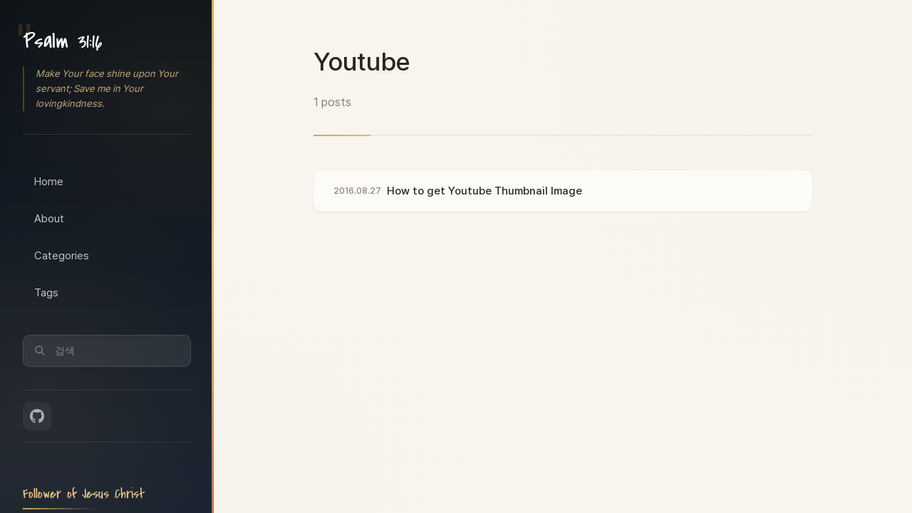

--- FILE ---
content_type: text/html; charset=utf-8
request_url: https://blog.kesuskim.com/tags/youtube/
body_size: 3316
content:
<!DOCTYPE HTML>
<html lang="ko-KR">
<head>
  <meta charset="UTF-8">
  <title>Youtube | Psalm 31:16</title>
  <meta name="viewport" content="width=device-width, initial-scale=1, maximum-scale=3, minimum-scale=1">
  
  <meta name="description" content="Youtube">
  
  <meta itemprop="name" content="Youtube - Psalm 31:16">
  <meta itemprop="description" content="Youtube">
  
  
  <meta name="twitter:description" content="Psalm 31:16 - Make Your face shine upon Your servant; Save me in Your lovingkindness.">
  <link rel="shortcut icon" href="https://blog.kesuskim.com/images/favicon.ico"/>

  
  
  
  

  <link rel="preload" href="https://blog.kesuskim.com/syntax.css" as="style">
  <link rel="preload" href="https://blog.kesuskim.com/main.css" as="style">
  <link rel="preload" href="/font/coveredbyyourgrace-webfont.woff" as="font" type="font/woff" crossorigin="anonymous">

  <link rel="preconnect" href="https://fonts.gstatic.com">

  <link rel="stylesheet" href="https://blog.kesuskim.com/syntax.css">
  <link rel="stylesheet" href="https://blog.kesuskim.com/main.css">

  
  <meta property="og:type" content="website">
  <meta property="og:url" content="https://blog.kesuskim.com/tags/youtube/">
  <meta property="og:title" content="Youtube | Psalm 31:16">
  <meta property="og:description" content="Psalm 31:16 - Make Your face shine upon Your servant; Save me in Your lovingkindness.">
  <meta property="og:site_name" content="Psalm 31:16">
  <meta property="og:locale" content="ko-KR">
  

  
  <link rel="canonical" href="https://blog.kesuskim.com/tags/youtube/">

  
  
  <link rel="alternate" type="application/rss+xml" title="Psalm 31:16" href="https://blog.kesuskim.com/tags/youtube/feed.xml">
  

  
  


<script type="application/ld+json">
{
  "@context": "https://schema.org",
  "@type": "WebSite",
  "name": "Psalm 31:16",
  "description": "Psalm 31:16 - Make Your face shine upon Your servant; Save me in Your lovingkindness.",
  "url": "https:\/\/blog.kesuskim.com\/",
  "inLanguage": "ko-KR",
  "author": {
    "@type": "Person",
    "name": "Kesus Kim",
    "url": "https:\/\/blog.kesuskim.com"
  }
}
</script>


<script type="application/ld+json">
{
  "@context": "https://schema.org",
  "@type": "Person",
  "name": "Kesus Kim",
  "alternateName": "김찬빈",
  "url": "https:\/\/blog.kesuskim.com",
  "sameAs": [
    "https://github.com/kesuskim"
  ],
  "jobTitle": "Software Engineer",
  "knowsAbout": ["Golang", "JavaScript", "TypeScript", "Python", "Rust", "System Architecture", "Big Data"]
}
</script>






</head>

<body class="minimal-layout taxonomy-page">
  
  <header class="mobile-header">
    <a href="https://blog.kesuskim.com/" class="mobile-title">Psalm 31:16</a>
  </header>
  <div class="nav-overlay"></div>

  
  <button class="nav-toggle" aria-label="Toggle navigation">
    <span></span>
    <span></span>
    <span></span>
  </button>

  
  <aside class="side-nav">
    
<div class="nav-inner">
  
  <div class="nav-brand">
    <a href="https://blog.kesuskim.com/">
      <h1 class="site-title">Psalm 31:16</h1>
    </a>
    
    <p class="site-motto">Make Your face shine upon Your servant; Save me in Your lovingkindness.</p>
    
  </div>

  
  <nav class="nav-menu">
    
    <a href="/" >Home</a>
    
    <a href="/about" >About</a>
    
    <a href="https://blog.kesuskim.com/categories/">Categories</a>
    <a href="https://blog.kesuskim.com/tags/">Tags</a>
  </nav>

  
  <div class="nav-search">
    <div style="position:relative;">
      <input type="search" id="search" autocomplete="off" name="q" maxlength="20" placeholder="검색" />
    </div>
  </div>

  
  <div class="nav-social">
    
    <a href="https://github.com/kesuskim" target="_blank" title="GitHub" aria-label="GitHub">
      <svg viewBox="0 0 24 24" width="20" height="20" fill="currentColor"><path d="M12 0C5.37 0 0 5.37 0 12c0 5.31 3.435 9.795 8.205 11.385.6.105.825-.255.825-.57 0-.285-.015-1.23-.015-2.235-3.015.555-3.795-.735-4.035-1.41-.135-.345-.72-1.41-1.23-1.695-.42-.225-1.02-.78-.015-.795.945-.015 1.62.87 1.845 1.23 1.08 1.815 2.805 1.305 3.495.99.105-.78.42-1.305.765-1.605-2.67-.3-5.46-1.335-5.46-5.925 0-1.305.465-2.385 1.23-3.225-.12-.3-.54-1.53.12-3.18 0 0 1.005-.315 3.3 1.23.96-.27 1.98-.405 3-.405s2.04.135 3 .405c2.295-1.56 3.3-1.23 3.3-1.23.66 1.65.24 2.88.12 3.18.765.84 1.23 1.905 1.23 3.225 0 4.605-2.805 5.625-5.475 5.925.435.375.81 1.095.81 2.22 0 1.605-.015 2.895-.015 3.3 0 .315.225.69.825.57A12.02 12.02 0 0024 12c0-6.63-5.37-12-12-12z"/></svg>
    </a>
    
    
  </div>

  
  <div class="nav-footer">
    
    <p class="author-line">Follower of Jesus Christ</p>
    
    <p class="copyright-line">&copy; 2016 ~ 2025 </p>
  </div>
</div>

<script type="debf2bfa03ae1abf3a0c13df-text/javascript">
(function() {
  var toggle = document.querySelector('.nav-toggle');
  var sideNav = document.querySelector('.side-nav');
  var overlay = document.querySelector('.nav-overlay');

  function closeSidebar() {
    sideNav.classList.remove('open');
    toggle.classList.remove('active');
    if (overlay) overlay.classList.remove('active');
  }

  function openSidebar() {
    sideNav.classList.add('open');
    toggle.classList.add('active');
    if (overlay) overlay.classList.add('active');
  }

  toggle.addEventListener('click', function() {
    if (sideNav.classList.contains('open')) {
      closeSidebar();
    } else {
      openSidebar();
    }
  });

  if (overlay) {
    overlay.addEventListener('click', closeSidebar);
  }

  
  document.querySelectorAll('.nav-menu a').forEach(function(link) {
    link.addEventListener('click', function() {
      if (window.innerWidth <= 900) {
        closeSidebar();
      }
    });
  });
})();
</script>

  </aside>

  
  <main class="main-content">
    <div class="content-wrapper">
      <header class="list-header">
        <h1>Youtube</h1>
        <p>1 posts</p>
      </header>

      <section class="posts-list">
        
        <article class="post-card compact">
          <a href="https://blog.kesuskim.com/2016/08/how-to-get-youtube-thumbnail/">
            <time datetime="2016-08-27">2016.08.27</time>
            <h3>How to get Youtube Thumbnail Image</h3>
          </a>
        </article>
        
      </section>
    </div>
  </main>

  
<script src="/js/vendor/jquery.min.js" type="debf2bfa03ae1abf3a0c13df-text/javascript"></script>
<script src="/js/vendor/lunr.min.js" charset="utf-8" type="debf2bfa03ae1abf3a0c13df-text/javascript"></script>


<script type="debf2bfa03ae1abf3a0c13df-text/javascript">
var lunrIndex, pagesIndex;
var $searchInput, $searchResults;
var selectedIndex = -1;

function initLunr() {
  $.getJSON("/index.json")
    .done(function(index) {
      pagesIndex = index;
      lunrIndex = lunr(function() {
        this.field("title", { boost: 10 });
        this.field("categories", { boost: 8 });
        this.field("tags", { boost: 5 });
        this.field("content", { boost: 7 });
        this.ref("href");
        pagesIndex.forEach(function(page) { this.add(page) }, this);
      });
    })
    .fail(function(jqxhr, textStatus, error) {
      console.error("Error getting Hugo index:", textStatus + ", " + error);
    });
}

function search(query) {
  if (!lunrIndex) return [];
  return lunrIndex.search(query).map(function(result) {
    return pagesIndex.filter(function(page) {
      return page.href === result.ref;
    })[0];
  }).filter(Boolean);
}

function renderResults(results, query) {
  if (!results.length) {
    $searchResults.html('<div class="search-no-results">검색 결과가 없습니다</div>').show();
    return;
  }
  var html = results.slice(0, 8).map(function(item, idx) {
    var context = '';
    if (item.content) {
      var match = item.content.match(new RegExp('.{0,30}' + query + '.{0,30}', 'i'));
      if (match) context = '...' + match[0] + '...';
    }
    return '<a href="' + item.href + '" class="search-result-item' +
           (idx === selectedIndex ? ' selected' : '') + '">' +
           '<span class="search-result-title">' + item.title + '</span>' +
           (context ? '<span class="search-result-context">' + context + '</span>' : '') +
           '</a>';
  }).join('');
  $searchResults.html(html).show();
}

function initUI() {
  $searchInput = $('#search');
  if (!$searchInput.length) return;

  $searchResults = $('<div id="search-results"></div>');
  $searchInput.parent().append($searchResults);

  var debounceTimer;

  $searchInput.on('input', function() {
    var query = $(this).val().trim();
    selectedIndex = -1;
    clearTimeout(debounceTimer);
    if (query.length < 2) {
      $searchResults.hide();
      return;
    }
    debounceTimer = setTimeout(function() {
      var results = search(query);
      renderResults(results, query);
    }, 150);
  });

  $searchInput.on('keydown', function(e) {
    var $items = $searchResults.find('.search-result-item');
    if (!$items.length) return;

    if (e.keyCode === 40) { 
      e.preventDefault();
      selectedIndex = Math.min(selectedIndex + 1, $items.length - 1);
      $items.removeClass('selected').eq(selectedIndex).addClass('selected');
      
      $items[selectedIndex].scrollIntoView({ block: 'nearest', behavior: 'smooth' });
    } else if (e.keyCode === 38) { 
      e.preventDefault();
      selectedIndex = Math.max(selectedIndex - 1, -1);
      $items.removeClass('selected');
      if (selectedIndex >= 0) {
        $items.eq(selectedIndex).addClass('selected');
        $items[selectedIndex].scrollIntoView({ block: 'nearest', behavior: 'smooth' });
      }
    } else if (e.keyCode === 13 && selectedIndex >= 0) { 
      e.preventDefault();
      window.location.href = $items.eq(selectedIndex).attr('href');
    } else if (e.keyCode === 27) { 
      $searchResults.hide();
      selectedIndex = -1;
    }
  });

  $(document).on('click', function(e) {
    if (!$(e.target).closest('#search, #search-results').length) {
      $searchResults.hide();
      selectedIndex = -1;
    }
  });

  $searchInput.on('focus', function() {
    if ($(this).val().trim().length >= 2) {
      var results = search($(this).val().trim());
      renderResults(results, $(this).val().trim());
    }
  });
}

initLunr();
$(document).ready(function() {
  initUI();

  
  $('.article-content a').each(function() {
    var href = $(this).attr('href');
    if (href && (href.startsWith('http://') || href.startsWith('https://'))) {
      $(this).attr('target', '_blank').attr('rel', 'noopener noreferrer');
    }
  });
});
</script>







<script async src="https://www.googletagmanager.com/gtag/js?id=G-ECK7C6TJWB" type="debf2bfa03ae1abf3a0c13df-text/javascript"></script>
<script type="debf2bfa03ae1abf3a0c13df-text/javascript">
  window.dataLayer = window.dataLayer || [];
  function gtag(){dataLayer.push(arguments);}
  gtag('js', new Date());

  gtag('config', 'G-ECK7C6TJWB');
</script>



<script defer src='https://static.cloudflareinsights.com/beacon.min.js' data-cf-beacon='{"token": "59af078c6f4045d79d73a03ad668d77a"}' type="debf2bfa03ae1abf3a0c13df-text/javascript"></script>





<script src="/cdn-cgi/scripts/7d0fa10a/cloudflare-static/rocket-loader.min.js" data-cf-settings="debf2bfa03ae1abf3a0c13df-|49" defer></script></body>
</html>


--- FILE ---
content_type: text/css; charset=utf-8
request_url: https://blog.kesuskim.com/syntax.css
body_size: 489
content:
.highlight{margin:1.5rem 0;border-radius:12px;overflow:hidden;box-shadow:0 4px 20px rgba(0,0,0,0.15)}.highlight,.highlight *{list-style:none !important}.highlight::before,.highlight::after,.highlight *::before,.highlight *::after{content:none !important}.highlight>div:first-child:not(.chroma){background:#1e1e1e;padding:0.5rem 1rem;border-bottom:1px solid #3d3d3d;font-family:'JetBrains Mono', Monaco, Menlo, Consolas, monospace;font-size:0.85rem;color:#a0a0a0}.chroma{color:#f8f8f2;background-color:#272822;font-family:'JetBrains Mono', Monaco, Menlo, Consolas, 'Courier New', monospace;font-size:0.9rem;line-height:1.6;overflow-x:auto;-webkit-overflow-scrolling:touch}.chroma>pre>code{font-size:0}.chroma>pre>code>span{font-size:0.9rem}.chroma pre{margin:0;padding:1.25rem;background:transparent !important;border-radius:0;box-shadow:none}.chroma pre::before{display:none !important}.chroma code{background:transparent !important;padding:0;border:none;color:inherit}.chroma .lntable{border-spacing:0;padding:0;margin:0;border:0;width:100%;display:table;table-layout:fixed;list-style:none !important}.chroma .lntable::before,.chroma .lntable::after{content:none !important;display:none !important}.chroma .lntable tr::before,.chroma .lntable tr::after,.chroma .lntable td::before,.chroma .lntable td::after{content:none !important;display:none !important}.chroma .lntd{vertical-align:top;padding:0;margin:0;border:0;background:#272822}.chroma .lntd pre{font-size:0}.chroma .lntd pre code{font-size:0}.chroma .lntd pre code>span{font-size:0.9rem}.chroma .lntd:first-child{width:50px;min-width:50px;max-width:50px;user-select:none;background:#1e1e1e;border-right:1px solid #3d3d3d}.chroma .lntd:first-child pre{padding:1rem 0.5rem 1rem 1rem;background:transparent !important;text-align:right}.chroma .lntd:last-child{width:auto}.chroma .lntd:last-child pre{padding:1rem 1rem 1rem 1rem;overflow-x:auto}.chroma .lnt{color:#6e7681;display:block;padding:0;margin:0;font-size:0.9rem !important}.chroma .ln{display:inline-block;width:2.5em;color:#6e7681;margin-right:0.75rem;padding-right:0.75rem;text-align:right;border-right:1px solid #3d3d3d;user-select:none}.chroma .hl{display:block;width:100%;background-color:rgba(255,255,255,0.05) !important}.chroma .lntd:first-child .hl{background-color:rgba(255,255,255,0.08) !important}.chroma .err{color:#960050;background-color:#1e0010}.chroma .k{color:#66d9ef}.chroma .kc{color:#66d9ef}.chroma .kd{color:#66d9ef}.chroma .kn{color:#f92672}.chroma .kp{color:#66d9ef}.chroma .kr{color:#66d9ef}.chroma .kt{color:#66d9ef}.chroma .na{color:#a6e22e}.chroma .nc{color:#a6e22e}.chroma .no{color:#66d9ef}.chroma .nd{color:#a6e22e}.chroma .ne{color:#a6e22e}.chroma .nf{color:#a6e22e}.chroma .nx{color:#a6e22e}.chroma .nt{color:#f92672}.chroma .l{color:#ae81ff}.chroma .ld{color:#e6db74}.chroma .s{color:#e6db74}.chroma .sa{color:#e6db74}.chroma .sb{color:#e6db74}.chroma .sc{color:#e6db74}.chroma .dl{color:#e6db74}.chroma .sd{color:#e6db74}.chroma .s2{color:#e6db74}.chroma .se{color:#ae81ff}.chroma .sh{color:#e6db74}.chroma .si{color:#e6db74}.chroma .sx{color:#e6db74}.chroma .sr{color:#e6db74}.chroma .s1{color:#e6db74}.chroma .ss{color:#e6db74}.chroma .m{color:#ae81ff}.chroma .mb{color:#ae81ff}.chroma .mf{color:#ae81ff}.chroma .mh{color:#ae81ff}.chroma .mi{color:#ae81ff}.chroma .il{color:#ae81ff}.chroma .mo{color:#ae81ff}.chroma .o{color:#f92672}.chroma .ow{color:#f92672}.chroma .c{color:#75715e}.chroma .ch{color:#75715e}.chroma .cm{color:#75715e}.chroma .c1{color:#75715e}.chroma .cs{color:#75715e}.chroma .cp{color:#75715e}.chroma .cpf{color:#75715e}.chroma .gd{color:#f92672}.chroma .ge{font-style:italic}.chroma .gi{color:#a6e22e}.chroma .gs{font-weight:bold}.chroma .gu{color:#75715e}@media (max-width: 768px){.highlight{margin:1rem -1rem;border-radius:0}.chroma{font-size:0.8rem}.chroma .lntd:first-child{width:40px;min-width:40px;max-width:40px}.chroma .lntd:first-child pre{padding:0.75rem 0.25rem 0.75rem 0.5rem}.chroma .lntd:last-child pre{padding:0.75rem}}


--- FILE ---
content_type: text/css; charset=utf-8
request_url: https://blog.kesuskim.com/main.css
body_size: 5639
content:
@import url("https://cdn.jsdelivr.net/gh/orioncactus/pretendard@v1.3.9/dist/web/static/pretendard.min.css");@import url("https://fonts.googleapis.com/css2?family=JetBrains+Mono:wght@400;500&display=swap");*,*::before,*::after{margin:0;padding:0;box-sizing:border-box}html{font-size:16px;scroll-behavior:smooth}@media (max-width: 768px){html{font-size:15px}}body{font-family:"Pretendard",-apple-system,BlinkMacSystemFont,system-ui,sans-serif;background:#f8f5ef;color:#5a524a;line-height:1.7;-webkit-font-smoothing:antialiased}a{color:inherit;text-decoration:none;transition:color 0.2s ease}ul,ol{list-style:none}img{max-width:100%;height:auto}.minimal-layout{display:flex;min-height:100vh}@media (max-width: 900px){.minimal-layout{flex-direction:column}}.side-nav{position:fixed;top:0;left:0;width:300px;height:100vh;background:linear-gradient(180deg, #0f1419 0%, #1a2332 100%);color:#fdfbf7;z-index:100;overflow-y:auto;display:flex;flex-direction:column}.side-nav::before{content:'';position:absolute;top:0;left:0;right:0;bottom:0;background:radial-gradient(circle at 20% 80%, rgba(212,168,83,0.08) 0%, transparent 50%),radial-gradient(circle at 80% 20%, rgba(232,184,109,0.05) 0%, transparent 40%);pointer-events:none}.side-nav::after{content:'';position:absolute;top:0;right:0;width:3px;height:100%;background:linear-gradient(180deg, #d4a853, #e8b86d, #c4704a)}@media (max-width: 900px){.side-nav{position:fixed;width:280px;transform:translateX(-100%);transition:transform 0.3s ease;box-shadow:4px 0 30px rgba(0,0,0,0.4)}.side-nav.open{transform:translateX(0)}}.nav-inner{display:flex;flex-direction:column;padding:2.5rem 2rem;height:100%;position:relative;z-index:1}@media (max-width: 900px){.nav-inner{padding:2rem 1.5rem}}.nav-brand{margin-bottom:2.5rem;padding-bottom:2rem;border-bottom:1px solid rgba(255,255,255,0.1);position:relative}.nav-brand::before{content:'"';position:absolute;top:-15px;left:-10px;font-family:"Pretendard",-apple-system,BlinkMacSystemFont,system-ui,sans-serif;font-size:4rem;color:rgba(212,168,83,0.15);line-height:1}.nav-brand a{display:block}.nav-brand a:hover .site-title{color:#d4a853}.site-title{font-family:"covered_by_your_graceregular",cursive;font-size:2rem;font-weight:normal;color:#fdfbf7;line-height:1.3;transition:color 0.2s ease;position:relative}.site-motto{font-family:"Pretendard",-apple-system,BlinkMacSystemFont,system-ui,sans-serif;font-size:0.85rem;color:rgba(240,201,135,0.8);font-style:italic;margin-top:0.75rem;line-height:1.6;padding-left:1rem;border-left:2px solid rgba(212,168,83,0.3)}.nav-menu{display:flex;flex-direction:column;gap:0.25rem;margin-bottom:2rem}.nav-menu a{display:flex;align-items:center;gap:0.75rem;padding:0.85rem 1rem;font-size:0.95rem;color:rgba(255,255,255,0.75);border-radius:8px;transition:all 0.2s ease;position:relative;overflow:hidden}.nav-menu a::before{content:'';position:absolute;left:0;top:0;bottom:0;width:0;background:linear-gradient(90deg, rgba(212,168,83,0.15), transparent);transition:width 0.3s ease}.nav-menu a:hover{color:#d4a853;background:rgba(255,255,255,0.05)}.nav-menu a:hover::before{width:100%}.nav-search{margin-bottom:2rem;position:relative}.nav-search::before{content:'';position:absolute;left:1rem;top:50%;transform:translateY(-50%);width:16px;height:16px;background:url("data:image/svg+xml,%3Csvg xmlns='http://www.w3.org/2000/svg' fill='none' viewBox='0 0 24 24' stroke='rgba(255,255,255,0.4)'%3E%3Cpath stroke-linecap='round' stroke-linejoin='round' stroke-width='2' d='M21 21l-6-6m2-5a7 7 0 11-14 0 7 7 0 0114 0z'/%3E%3C/svg%3E") center/contain no-repeat;z-index:1}.nav-search input{width:100%;padding:0.85rem 1rem 0.85rem 2.75rem;font-size:0.9rem;background:rgba(255,255,255,0.08);border:1px solid rgba(255,255,255,0.12);border-radius:10px;color:#fdfbf7;transition:all 0.2s ease}.nav-search input::placeholder{color:rgba(255,255,255,0.4)}.nav-search input:focus{outline:none;background:rgba(255,255,255,0.12);border-color:#d4a853;box-shadow:0 0 0 3px rgba(212,168,83,0.15)}.nav-social{display:flex;gap:0.75rem;margin-bottom:2rem;padding:1rem 0;border-top:1px solid rgba(255,255,255,0.08);border-bottom:1px solid rgba(255,255,255,0.08)}.nav-social a{display:flex;align-items:center;justify-content:center;width:40px;height:40px;border-radius:10px;color:rgba(255,255,255,0.6);background:rgba(255,255,255,0.05);transition:all 0.25s ease;position:relative;overflow:hidden}.nav-social a::before{content:'';position:absolute;inset:0;background:linear-gradient(135deg, #d4a853, #e8b86d);opacity:0;transition:opacity 0.25s ease}.nav-social a svg{position:relative;z-index:1}.nav-social a:hover{color:#0f1419;transform:translateY(-2px);box-shadow:0 4px 12px rgba(212,168,83,0.3)}.nav-social a:hover::before{opacity:1}.nav-footer{margin-top:auto;padding-top:1.5rem}.author-line{font-family:"covered_by_your_graceregular",cursive;font-size:1.25rem;color:#f0c987;margin-bottom:0.75rem;position:relative;display:inline-block}.author-line::after{content:'';position:absolute;bottom:-4px;left:0;width:60%;height:2px;background:linear-gradient(90deg, #d4a853, transparent)}.copyright-line{font-family:"Pretendard",-apple-system,BlinkMacSystemFont,system-ui,sans-serif;font-size:0.75rem;color:rgba(255,255,255,0.4);margin-top:0.75rem}.mobile-header{display:none;position:fixed;top:0;left:0;right:0;height:60px;background:linear-gradient(135deg, #0f1419, #1a2332);z-index:99;align-items:center;justify-content:space-between;padding:0 1rem;box-shadow:0 2px 10px rgba(0,0,0,0.2)}@media (max-width: 900px){.mobile-header{display:flex}}.mobile-header .mobile-title{font-family:"covered_by_your_graceregular",cursive;font-size:1.25rem;color:#fdfbf7;margin-left:3.5rem}.nav-toggle{position:fixed;top:6px;left:0.5rem;width:48px;height:48px;background:transparent;border:none;cursor:pointer;z-index:101;display:none;flex-direction:column;align-items:center;justify-content:center;gap:5px}@media (max-width: 900px){.nav-toggle{display:flex}}.nav-toggle span{display:block;width:22px;height:2px;background:#d4a853;transition:all 0.3s ease;border-radius:2px}.nav-toggle.active span:nth-child(1){transform:rotate(45deg) translate(5px, 5px)}.nav-toggle.active span:nth-child(2){opacity:0;transform:scaleX(0)}.nav-toggle.active span:nth-child(3){transform:rotate(-45deg) translate(5px, -5px)}.nav-overlay{display:none;position:fixed;top:0;left:0;right:0;bottom:0;background:rgba(0,0,0,0.5);z-index:98;opacity:0;transition:opacity 0.3s ease}@media (max-width: 900px){.nav-overlay.active{display:block;opacity:1}}.main-content{flex:1;margin-left:300px;min-height:100vh;background:#f8f5ef;position:relative}.main-content::before{content:'';position:fixed;top:0;left:300px;right:0;bottom:0;background:radial-gradient(circle at 100% 0%, rgba(212,168,83,0.03) 0%, transparent 50%),radial-gradient(circle at 0% 100%, rgba(232,184,109,0.02) 0%, transparent 40%);pointer-events:none;z-index:0}@media (max-width: 900px){.main-content{margin-left:0;padding-top:70px}.main-content::before{left:0}}.content-wrapper{max-width:780px;margin:0 auto;padding:3.5rem 2.5rem;position:relative;z-index:1}@media (max-width: 768px){.content-wrapper{padding:2rem 1.25rem}}.posts-list{display:flex;flex-direction:column;gap:1.5rem}.post-card{background:#fdfbf7;border-radius:16px;box-shadow:0 4px 6px rgba(42,37,32,0.04),0 2px 4px rgba(42,37,32,0.06),0 1px 2px rgba(42,37,32,0.08);overflow:hidden;transition:all 0.3s ease;position:relative}.post-card::before{content:'';position:absolute;top:0;left:0;width:4px;height:100%;background:linear-gradient(180deg, #d4a853, #e8b86d);opacity:0;transition:opacity 0.3s ease}.post-card:hover{transform:translateY(-4px);box-shadow:0 10px 25px rgba(42,37,32,0.08),0 6px 10px rgba(42,37,32,0.06),0 2px 4px rgba(42,37,32,0.04)}.post-card:hover::before{opacity:1}.post-card:hover h2{color:#a85d3b}.post-card a{display:block;padding:1.75rem 2rem}@media (max-width: 768px){.post-card a{padding:1.25rem 1rem}}.post-card time{display:inline-block;font-family:"Pretendard",-apple-system,BlinkMacSystemFont,system-ui,sans-serif;font-size:0.8rem;font-weight:500;color:#8a837a;margin-bottom:0.75rem}.post-card h2{font-family:"Pretendard",-apple-system,BlinkMacSystemFont,system-ui,sans-serif;font-size:1.5rem;font-weight:500;color:#2a2520;line-height:1.4;margin-bottom:0.75rem;transition:color 0.2s ease}@media (max-width: 768px){.post-card h2{font-size:1.25rem}}.post-card h3{font-family:"Pretendard",-apple-system,BlinkMacSystemFont,system-ui,sans-serif;font-size:1rem;font-weight:500;color:#2a2520;transition:color 0.2s ease}.post-card p{font-size:0.95rem;color:#8a837a;line-height:1.7}.post-card.compact{border-radius:12px;box-shadow:0 1px 3px rgba(42,37,32,0.04),0 1px 2px rgba(42,37,32,0.06)}.post-card.compact::before{display:none}.post-card.compact:hover{transform:translateX(4px);box-shadow:0 4px 6px rgba(42,37,32,0.04),0 2px 4px rgba(42,37,32,0.06),0 1px 2px rgba(42,37,32,0.08)}.post-card.compact a{padding:1rem 1.25rem;display:flex;align-items:center;gap:1.25rem}@media (max-width: 768px){.post-card.compact a{padding:0.85rem 1rem;gap:0.75rem;flex-wrap:wrap}}.post-card.compact time{flex-shrink:0;margin-bottom:0;width:auto;padding:0.2rem 0.5rem;font-size:0.75rem}.post-card.compact h3{font-size:0.95rem}@media (max-width: 768px){.post-card.compact h3{font-size:0.9rem;flex:1;min-width:0}}.more-link{margin-top:2.5rem;text-align:center}.more-link a{display:inline-flex;align-items:center;gap:0.5rem;padding:0.85rem 2rem;font-size:0.9rem;font-weight:500;color:#fdfbf7;background:linear-gradient(135deg, #1a2332, #0f1419);border-radius:30px;box-shadow:0 4px 15px rgba(15,20,25,0.3);transition:all 0.3s ease}.more-link a:hover{transform:translateY(-2px);box-shadow:0 6px 20px rgba(15,20,25,0.4)}.list-header{margin-bottom:3rem;padding-bottom:2rem;border-bottom:2px solid rgba(107,76,58,0.08);position:relative}@media (max-width: 768px){.list-header{margin-bottom:2rem;padding-bottom:1.5rem}}.list-header::after{content:'';position:absolute;bottom:-2px;left:0;width:80px;height:2px;background:linear-gradient(90deg, #d4a853, #e8b86d)}.list-header h1{font-family:"Pretendard",-apple-system,BlinkMacSystemFont,system-ui,sans-serif;font-size:2.25rem;font-weight:500;color:#2a2520}@media (max-width: 768px){.list-header h1{font-size:1.75rem}}.list-header p{margin-top:0.75rem;color:#8a837a;font-size:1.05rem}@media (max-width: 768px){.list-header p{font-size:0.95rem}}.posts-group{margin-bottom:2.5rem}.group-title{font-family:"JetBrains Mono","Fira Code",Consolas,monospace;font-size:0.85rem;color:#d4a853;margin-bottom:1rem;padding:0.5rem 1rem;background:rgba(212,168,83,0.08);border-radius:8px;display:inline-block}.terms-grid{display:flex;flex-wrap:wrap;gap:0.75rem}.term-item{display:inline-flex;align-items:center;gap:0.5rem;padding:0.6rem 1.25rem;background:#fdfbf7;border:1px solid rgba(107,76,58,0.08);border-radius:30px;box-shadow:0 1px 3px rgba(42,37,32,0.04),0 1px 2px rgba(42,37,32,0.06);transition:all 0.2s ease}.term-item:hover{background:linear-gradient(135deg, #d4a853, #e8b86d);border-color:transparent;color:#0f1419;transform:translateY(-2px);box-shadow:0 4px 12px rgba(212,168,83,0.3)}.term-item:hover .term-count{background:rgba(15,20,25,0.2);color:#0f1419}.term-name{font-size:0.95rem;font-weight:500;color:#2a2520}.term-count{font-size:0.75rem;font-weight:600;color:#8a837a;background:rgba(212,168,83,0.15);padding:0.15rem 0.5rem;border-radius:10px;transition:all 0.2s ease}.article-full{background:#fdfbf7;border-radius:20px;box-shadow:0 4px 6px rgba(42,37,32,0.04),0 2px 4px rgba(42,37,32,0.06),0 1px 2px rgba(42,37,32,0.08);overflow:hidden;animation:fadeInUp 0.5s ease}@media (max-width: 768px){.article-full{border-radius:12px}}@keyframes fadeInUp{from{opacity:0;transform:translateY(20px)}to{opacity:1;transform:translateY(0)}}.article-header{padding:3rem 3rem 2rem;background:linear-gradient(135deg, rgba(15,20,25,0.02), rgba(212,168,83,0.03));border-bottom:1px solid rgba(107,76,58,0.08);position:relative}.article-header::before{content:'';position:absolute;top:0;right:0;width:150px;height:150px;background:radial-gradient(circle at 100% 0%, rgba(212,168,83,0.1) 0%, transparent 70%)}@media (max-width: 768px){.article-header{padding:2rem 1.5rem 1.5rem}}.article-header time{display:inline-flex;align-items:center;gap:0.5rem;font-family:"JetBrains Mono","Fira Code",Consolas,monospace;font-size:0.85rem;color:#d4a853;margin-bottom:1rem;padding:0.35rem 1rem;background:rgba(212,168,83,0.1);border-radius:20px}.article-header h1{font-family:"Pretendard",-apple-system,BlinkMacSystemFont,system-ui,sans-serif;font-size:2.5rem;font-weight:500;color:#2a2520;line-height:1.35;margin-bottom:1.25rem;position:relative}@media (max-width: 768px){.article-header h1{font-size:1.85rem}}.article-meta{display:flex;flex-wrap:wrap;gap:0.5rem}.article-meta .category{font-size:0.85rem;color:#8a837a;padding:0.35rem 1rem;background:#ebe6db;border-radius:20px;transition:all 0.2s ease}.article-meta .category:hover{color:#fdfbf7;background:#1a2332}.article-content{padding:2.5rem 3rem 3rem;font-size:1.08rem;line-height:1.9}@media (max-width: 768px){.article-content{padding:1.5rem}}.article-content>h1:first-child{display:none}.article-content>*+*{margin-top:1.5rem}.article-content h1,.article-content h2,.article-content h3,.article-content h4,.article-content h5,.article-content h6{font-family:"Pretendard",-apple-system,BlinkMacSystemFont,system-ui,sans-serif;color:#2a2520;margin-top:3rem;margin-bottom:1rem;position:relative}.article-content h2{font-size:1.6rem;padding-bottom:0.5rem;border-bottom:2px solid rgba(107,76,58,0.08)}.article-content h2::after{content:'';position:absolute;bottom:-2px;left:0;width:60px;height:2px;background:#d4a853}.article-content h3{font-size:1.35rem}.article-content h4{font-size:1.15rem}.article-content p{color:#5a524a}.article-content a{color:#a85d3b;text-decoration:underline;text-decoration-color:rgba(168,93,59,0.3);text-underline-offset:3px;transition:all 0.2s ease}.article-content a:hover{color:#d4a853;text-decoration-color:#d4a853}.article-content strong{font-weight:600;color:#2a2520}.article-content ul,.article-content ol{padding-left:1.5rem}.article-content ul li{position:relative;padding-left:0.75rem;margin:0.6rem 0}.article-content ul li::before{content:'';position:absolute;left:-0.75rem;top:0.7em;width:6px;height:6px;background:#d4a853;border-radius:50%}.article-content ol{list-style:none;counter-reset:ol-counter}.article-content ol li{counter-increment:ol-counter;margin:0.6rem 0;padding-left:0.5rem}.article-content ol li::before{content:counter(ol-counter) ".";color:#d4a853;font-weight:600;margin-right:0.5rem}.article-content blockquote{margin:2.5rem 0;padding:2rem 2.5rem;background:linear-gradient(135deg, #f3efe7, #f8f5ef);border-left:4px solid #d4a853;border-radius:0 16px 16px 0;font-style:italic;color:#5a524a;position:relative;box-shadow:0 1px 3px rgba(42,37,32,0.04),0 1px 2px rgba(42,37,32,0.06)}@media (max-width: 768px){.article-content blockquote{margin:1.5rem 0;padding:1.25rem 1rem 1.25rem 1.25rem}}.article-content blockquote::before{content:'"';position:absolute;top:-10px;left:20px;font-family:"Pretendard",-apple-system,BlinkMacSystemFont,system-ui,sans-serif;font-size:5rem;color:rgba(212,168,83,0.2);line-height:1}@media (max-width: 768px){.article-content blockquote::before{font-size:3rem;left:10px;top:-5px}}.article-content blockquote p{margin:0;position:relative;z-index:1}.article-content blockquote cite{display:block;margin-top:1rem;font-style:normal;font-size:0.9rem;color:#8a837a}.article-content blockquote cite::before{content:'— '}.article-content code{font-family:"JetBrains Mono","Fira Code",Consolas,monospace;font-size:0.88em;padding:0.2em 0.5em;background:rgba(212,168,83,0.12);border-radius:6px;color:#a85d3b}.article-content>pre:not(.chroma){margin:2rem 0;padding:1.75rem;background:linear-gradient(135deg, #0f1419, #1a2332);border-radius:16px;overflow-x:auto;box-shadow:0 4px 6px rgba(42,37,32,0.04),0 2px 4px rgba(42,37,32,0.06),0 1px 2px rgba(42,37,32,0.08);position:relative;-webkit-overflow-scrolling:touch}@media (max-width: 768px){.article-content>pre:not(.chroma){margin:1.5rem -1rem;padding:1.25rem 1rem;border-radius:0;width:calc(100% + 2rem)}}.article-content>pre:not(.chroma)::before{content:'';position:absolute;top:0;left:0;right:0;height:4px;background:linear-gradient(90deg, #d4a853, #e8b86d, #c4704a);border-radius:16px 16px 0 0}@media (max-width: 768px){.article-content>pre:not(.chroma)::before{border-radius:0}}.article-content>pre:not(.chroma) code{padding:0;background:transparent;color:#fdfbf7;font-size:0.9rem;line-height:1.7}@media (max-width: 768px){.article-content>pre:not(.chroma) code{font-size:0.8rem}}.article-content .highlight{margin:2rem 0}@media (max-width: 768px){.article-content .highlight{margin:1.5rem -1rem;width:calc(100% + 2rem)}}.article-content .highlight pre{margin:0;border-radius:0;box-shadow:none}.article-content .highlight pre::before{display:none}.article-content .highlight code{padding:0;background:transparent;border-radius:0}.article-content img{display:block;margin:2.5rem auto;border-radius:16px;box-shadow:0 10px 25px rgba(42,37,32,0.08),0 6px 10px rgba(42,37,32,0.06),0 2px 4px rgba(42,37,32,0.04)}.article-content figure{margin:2.5rem 0}.article-content figure img{margin:0 auto}.article-content figure figcaption{text-align:center;font-size:0.9rem;color:#8a837a;margin-top:1rem;font-style:italic}.article-content .table-wrapper{overflow-x:auto;-webkit-overflow-scrolling:touch;margin:2rem 0}@media (max-width: 768px){.article-content .table-wrapper{margin:1.5rem -1rem;width:calc(100% + 2rem)}}.article-content table{width:100%;margin:2rem 0;border-collapse:collapse;border-radius:12px;overflow:hidden;box-shadow:0 1px 3px rgba(42,37,32,0.04),0 1px 2px rgba(42,37,32,0.06);min-width:500px}@media (max-width: 768px){.article-content table{margin:0;border-radius:0}}.article-content table th,.article-content table td{padding:1rem;text-align:left;border-bottom:1px solid rgba(107,76,58,0.08)}@media (max-width: 768px){.article-content table th,.article-content table td{padding:0.75rem;font-size:0.9rem}}.article-content table th{font-weight:600;color:#fdfbf7;background:linear-gradient(135deg, #1a2332, #0f1419);white-space:nowrap}.article-content table tr:last-child td{border-bottom:none}.article-content table tr:hover td{background:rgba(212,168,83,0.03)}.article-content hr{border:none;height:1px;background:linear-gradient(90deg, transparent, rgba(107,76,58,0.15), transparent);margin:3.5rem 0;position:relative}.article-content hr::before{content:'✦';position:absolute;left:50%;top:50%;transform:translate(-50%, -50%);background:#fdfbf7;padding:0 1rem;color:#d4a853;font-size:1rem}.article-tags{display:flex;flex-wrap:wrap;gap:0.5rem;padding:2rem 3rem;border-top:1px solid rgba(107,76,58,0.08);background:rgba(243,239,231,0.5)}@media (max-width: 768px){.article-tags{padding:1.5rem}}.article-tags a{font-size:0.85rem;color:#8a837a;padding:0.4rem 1rem;background:#fdfbf7;border:1px solid rgba(107,76,58,0.08);border-radius:20px;transition:all 0.2s ease}.article-tags a:hover{color:#fdfbf7;background:linear-gradient(135deg, #d4a853, #e8b86d);border-color:transparent;box-shadow:0 2px 8px rgba(212,168,83,0.3)}.article-nav{display:grid;grid-template-columns:1fr 1fr;gap:1px;background:rgba(107,76,58,0.08);border-top:1px solid rgba(107,76,58,0.08)}@media (max-width: 600px){.article-nav{grid-template-columns:1fr}}.article-nav a{display:block;padding:1.5rem 2rem;background:#fdfbf7;transition:all 0.2s ease}@media (max-width: 768px){.article-nav a{padding:1rem 1.25rem}}.article-nav a:hover{background:#f3efe7}.article-nav a:hover strong{color:#a85d3b}.article-nav a span{display:block;font-size:0.75rem;color:#d4a853;text-transform:uppercase;letter-spacing:0.1em;margin-bottom:0.5rem}.article-nav a strong{display:block;font-size:1rem;font-weight:500;color:#2a2520;transition:color 0.2s ease;line-height:1.4}@media (max-width: 768px){.article-nav a strong{font-size:0.9rem}}.article-nav .nav-next{text-align:right}#search-results{position:absolute;top:100%;left:0;right:0;margin-top:0.5rem;background:#fdfbf7;border:1px solid rgba(107,76,58,0.15);border-radius:12px;box-shadow:0 15px 50px rgba(0,0,0,0.2);max-height:320px;overflow-y:auto;z-index:200;display:none}.search-result-item{display:block;padding:1rem 1.25rem;border-bottom:1px solid rgba(107,76,58,0.08);transition:all 0.15s ease}.search-result-item:last-child{border-bottom:none}.search-result-item:hover,.search-result-item.selected{background:linear-gradient(90deg, rgba(212,168,83,0.08), transparent)}.search-result-title{display:block;font-size:0.95rem;font-weight:500;color:#2a2520}.search-result-context{display:block;font-size:0.8rem;color:#8a837a;margin-top:0.35rem;line-height:1.5}.search-no-results{padding:2rem;text-align:center;color:#8a837a;font-size:0.9rem}::selection{background:rgba(212,168,83,0.3);color:#2a2520}:focus-visible{outline:2px solid #d4a853;outline-offset:2px}@font-face{font-family:'covered_by_your_graceregular';font-style:normal;font-weight:normal;src:url("/font/coveredbyyourgrace-webfont.woff") format("woff"),url("/font/coveredbyyourgrace-webfont.eot") format("embedded-opentype"),url("/font/coveredbyyourgrace-webfont.ttf") format("truetype"),url("/font/coveredbyyourgrace-webfont.svg") format("svg")}@font-face{font-family:"FontAwesome";font-style:normal;font-weight:normal;src:url("/font/fontawesome-webfont.eot?v=#4.0.3");src:url("/font/fontawesome-webfont.eot?#iefix&v=#4.0.3") format("embedded-opentype"),url("/font/fontawesome-webfont.woff?v=#4.0.3") format("woff"),url("/font/fontawesome-webfont.ttf?v=#4.0.3") format("truetype"),url("/font/fontawesome-webfont.svg#fontawesomeregular?v=#4.0.3") format("svg")}.highlight{margin:1.5rem 0;border-radius:12px;overflow:hidden;box-shadow:0 4px 20px rgba(0,0,0,0.15)}.highlight,.highlight *{list-style:none !important}.highlight::before,.highlight::after,.highlight *::before,.highlight *::after{content:none !important}.highlight>div:first-child:not(.chroma){background:#1e1e1e;padding:0.5rem 1rem;border-bottom:1px solid #3d3d3d;font-family:'JetBrains Mono', Monaco, Menlo, Consolas, monospace;font-size:0.85rem;color:#a0a0a0}.chroma{color:#f8f8f2;background-color:#272822;font-family:'JetBrains Mono', Monaco, Menlo, Consolas, 'Courier New', monospace;font-size:0.9rem;line-height:1.6;overflow-x:auto;-webkit-overflow-scrolling:touch}.chroma>pre>code{font-size:0}.chroma>pre>code>span{font-size:0.9rem}.chroma pre{margin:0;padding:1.25rem;background:transparent !important;border-radius:0;box-shadow:none}.chroma pre::before{display:none !important}.chroma code{background:transparent !important;padding:0;border:none;color:inherit}.chroma .lntable{border-spacing:0;padding:0;margin:0;border:0;width:100%;display:table;table-layout:fixed;list-style:none !important}.chroma .lntable::before,.chroma .lntable::after{content:none !important;display:none !important}.chroma .lntable tr::before,.chroma .lntable tr::after,.chroma .lntable td::before,.chroma .lntable td::after{content:none !important;display:none !important}.chroma .lntd{vertical-align:top;padding:0;margin:0;border:0;background:#272822}.chroma .lntd pre{font-size:0}.chroma .lntd pre code{font-size:0}.chroma .lntd pre code>span{font-size:0.9rem}.chroma .lntd:first-child{width:50px;min-width:50px;max-width:50px;user-select:none;background:#1e1e1e;border-right:1px solid #3d3d3d}.chroma .lntd:first-child pre{padding:1rem 0.5rem 1rem 1rem;background:transparent !important;text-align:right}.chroma .lntd:last-child{width:auto}.chroma .lntd:last-child pre{padding:1rem 1rem 1rem 1rem;overflow-x:auto}.chroma .lnt{color:#6e7681;display:block;padding:0;margin:0;font-size:0.9rem !important}.chroma .ln{display:inline-block;width:2.5em;color:#6e7681;margin-right:0.75rem;padding-right:0.75rem;text-align:right;border-right:1px solid #3d3d3d;user-select:none}.chroma .hl{display:block;width:100%;background-color:rgba(255,255,255,0.05) !important}.chroma .lntd:first-child .hl{background-color:rgba(255,255,255,0.08) !important}.chroma .err{color:#960050;background-color:#1e0010}.chroma .k{color:#66d9ef}.chroma .kc{color:#66d9ef}.chroma .kd{color:#66d9ef}.chroma .kn{color:#f92672}.chroma .kp{color:#66d9ef}.chroma .kr{color:#66d9ef}.chroma .kt{color:#66d9ef}.chroma .na{color:#a6e22e}.chroma .nc{color:#a6e22e}.chroma .no{color:#66d9ef}.chroma .nd{color:#a6e22e}.chroma .ne{color:#a6e22e}.chroma .nf{color:#a6e22e}.chroma .nx{color:#a6e22e}.chroma .nt{color:#f92672}.chroma .l{color:#ae81ff}.chroma .ld{color:#e6db74}.chroma .s{color:#e6db74}.chroma .sa{color:#e6db74}.chroma .sb{color:#e6db74}.chroma .sc{color:#e6db74}.chroma .dl{color:#e6db74}.chroma .sd{color:#e6db74}.chroma .s2{color:#e6db74}.chroma .se{color:#ae81ff}.chroma .sh{color:#e6db74}.chroma .si{color:#e6db74}.chroma .sx{color:#e6db74}.chroma .sr{color:#e6db74}.chroma .s1{color:#e6db74}.chroma .ss{color:#e6db74}.chroma .m{color:#ae81ff}.chroma .mb{color:#ae81ff}.chroma .mf{color:#ae81ff}.chroma .mh{color:#ae81ff}.chroma .mi{color:#ae81ff}.chroma .il{color:#ae81ff}.chroma .mo{color:#ae81ff}.chroma .o{color:#f92672}.chroma .ow{color:#f92672}.chroma .c{color:#75715e}.chroma .ch{color:#75715e}.chroma .cm{color:#75715e}.chroma .c1{color:#75715e}.chroma .cs{color:#75715e}.chroma .cp{color:#75715e}.chroma .cpf{color:#75715e}.chroma .gd{color:#f92672}.chroma .ge{font-style:italic}.chroma .gi{color:#a6e22e}.chroma .gs{font-weight:bold}.chroma .gu{color:#75715e}@media (max-width: 768px){.highlight{margin:1rem -1rem;border-radius:0}.chroma{font-size:0.8rem}.chroma .lntd:first-child{width:40px;min-width:40px;max-width:40px}.chroma .lntd:first-child pre{padding:0.75rem 0.25rem 0.75rem 0.5rem}.chroma .lntd:last-child pre{padding:0.75rem}}html{scroll-behavior:smooth}::selection{background:#d4a853;color:#0f1419}::-moz-selection{background:#d4a853;color:#0f1419}pre::selection,pre *::selection,code::selection,code *::selection,.highlight::selection,.highlight *::selection{background:rgba(255,216,155,0.4);color:#fff}pre::-moz-selection,pre *::-moz-selection,code::-moz-selection,code *::-moz-selection,.highlight::-moz-selection,.highlight *::-moz-selection{background:rgba(255,216,155,0.4);color:#fff}:focus-visible{outline:2px solid #d4a853;outline-offset:3px;border-radius:3px}@keyframes fadeInUp{from{opacity:0;transform:translateY(20px)}to{opacity:1;transform:translateY(0)}}article .article-content a.heading__anchor{font-size:0.85em;color:#d4a853;margin-left:0.5rem;opacity:0;transition:opacity 0.2s ease;text-decoration:none}article .article-content a.heading__anchor:hover{color:#e8b86d}article .article-content h1:hover a.heading__anchor,article .article-content h2:hover a.heading__anchor,article .article-content h3:hover a.heading__anchor,article .article-content h4:hover a.heading__anchor,article .article-content h5:hover a.heading__anchor,article .article-content h6:hover a.heading__anchor{opacity:0.7}article .article-content>pre:not(.chroma){position:relative;margin:2rem 0;border-radius:12px;box-shadow:0 4px 6px rgba(42,37,32,0.04),0 2px 4px rgba(42,37,32,0.06),0 1px 2px rgba(42,37,32,0.08)}article .article-content>pre:not(.chroma)::before{content:'';position:absolute;top:0;left:0;right:0;height:3px;background:linear-gradient(90deg, #d4a853, #e8b86d, #c4704a);border-radius:12px 12px 0 0}article .article-content code:not([class*="language-"]){padding:0.15em 0.4em;background:rgba(212,168,83,0.1);border:1px solid rgba(212,168,83,0.2);border-radius:3px;font-family:"JetBrains Mono","Fira Code",Consolas,monospace;font-size:0.875em;color:#a85d3b}article .article-content hr{border:none;height:1px;margin:3rem 0;background:linear-gradient(90deg, transparent, rgba(107,76,58,0.15), transparent)}article .article-content img{border-radius:12px;box-shadow:0 4px 6px rgba(42,37,32,0.04),0 2px 4px rgba(42,37,32,0.06),0 1px 2px rgba(42,37,32,0.08);transition:transform 0.3s ease, box-shadow 0.3s ease}article .article-content img:hover{transform:scale(1.01);box-shadow:0 10px 25px rgba(42,37,32,0.08),0 6px 10px rgba(42,37,32,0.06),0 2px 4px rgba(42,37,32,0.04)}::-webkit-scrollbar{width:10px;height:10px}::-webkit-scrollbar-track{background:#f3efe7}::-webkit-scrollbar-thumb{background:linear-gradient(180deg, #b5aea5, #8a837a);border-radius:9999px;border:2px solid #f3efe7}::-webkit-scrollbar-thumb:hover{background:linear-gradient(180deg, #8a837a, #5a524a)}*{scrollbar-width:thin;scrollbar-color:#b5aea5 #f3efe7}
